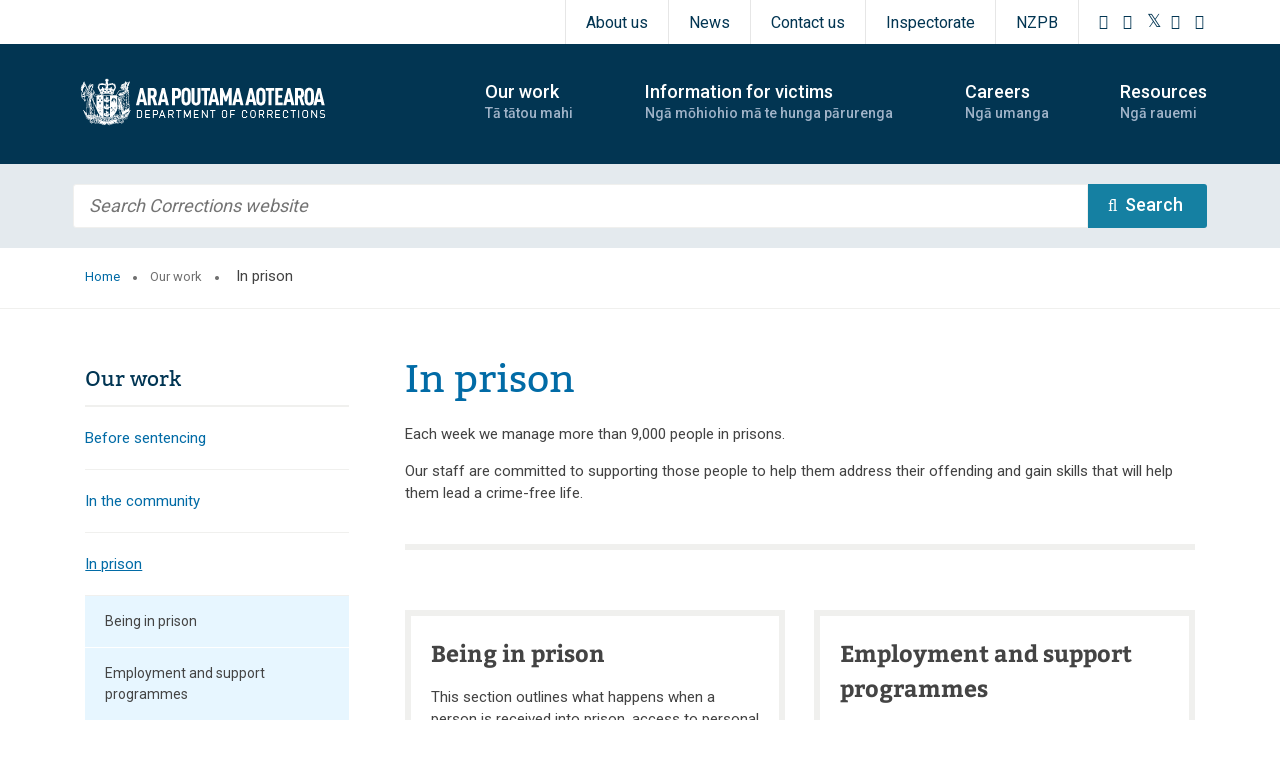

--- FILE ---
content_type: text/html; charset=utf-8
request_url: https://www.corrections.govt.nz/our_work/in_prison
body_size: 8763
content:
<!DOCTYPE html>
<html lang="en-NZ">
<head>
  <title>In prison | Department of Corrections</title>
  <meta http-equiv="Content-Type" content="text/html; charset=utf-8" />
  <meta name="dc.date" content="2018-03-01" />
  <meta name="dc.keywords" content="prison, details" />
  <meta name="dc.description" content="About how we work with people in prison to support them to lead crime-free lives." />
  
  <!-- Open Graph tags -->
  <meta name="twitter:card" content="summary" />
  <meta property="og:url" content="https://www.corrections.govt.nz/our_work/in_prison" />
  <meta property="og:title" content="In prison" />
  <meta property="og:description" content="" />
  <meta property="og:image" content="https://www.corrections.govt.nz/__data/assets/image/0003/39360/Corrections-Logo-Blue-Maori-stacked.jpg" />
  
  <link rel='icon' href='/favicon.ico' type='image/x-icon'/ >

    <!--conditional for style sheets-->
              <meta name="viewport" content="width=device-width, initial-scale=1">
            <link rel="stylesheet" media="all" type="text/css" href="https://www.corrections.govt.nz/__data/assets/css_file/0008/36908/styles.css?v=0.20.0" />
            <link rel="stylesheet" media="all" type="text/css" href="https://www.corrections.govt.nz/__data/assets/css_file/0004/39415/updates.css?v=0.17.6" />
            
  <!--[if IE 6]>
    <link rel="stylesheet" type="text/css" href="/_designs/public_corrections_2013/css/ie6.css" />
  <![endif]-->
  <script type="text/javascript" src="https://www.corrections.govt.nz/__data/assets/js_file/0009/14121/core.js?=0.1.3"></script>  <!-- Google Tag Manager -->
  <script>
    (function(w,d,s,l,i){
      w[l]=w[l]||[];
      w[l].push({
        'gtm.start':new Date().getTime(),
        event:'gtm.js'
      });
      var f=d.getElementsByTagName(s)[0],
        j = d.createElement(s),
        dl=l!='dataLayer'?'&l='+l:'';
      j.async=true;
      j.src='https://www.googletagmanager.com/gtm.js?id=' + i + dl;
      f.parentNode.insertBefore(j, f);
    })(window, document,'script','dataLayer','GTM-5KWLBM');
  </script>
  <!-- End Google Tag Manager -->
  
  <!-- Hotjar Tracking Code for http://www.corrections.govt.nz -->
  <!-- Removed for SDNZ-1344 -->
    <script>
    // (function(h,o,t,j,a,r){
    //     h.hj=h.hj||function(){(h.hj.q=h.hj.q||[]).push(arguments)}; 
    //     h._hjSettings={hjid:932252,hjsv:6};
    //     a=o.getElementsByTagName('head')[0];view.cor
    //     r=o.createElement('script');r.async=1;
    //     r.src=t+h._hjSettings.hjid+j+h._hjSettings.hjsv;
    //     a.appendChild(r);
    // })(window,document,'https://static.hotjar.com/c/hotjar-','.js?sv=');
    </script>

<!--
  Running Squiz Matrix
  Developed by Squiz - http://www.squiz.net
  Squiz, Squiz Matrix, MySource, MySource Matrix and Squiz.net are registered Trademarks of Squiz Pty Ltd
  Page generated: 25 January 2026 01:24:57
-->


</head>
<body class="nojs smallfont  in_prison inside" style="background-image: url('https://www.corrections.govt.nz/__data/assets/image/0008/26594/In_Prison.jpg');">
  <!-- Google Tag Manager (noscript) -->
  <noscript><iframe title="google tag manager" src="https://www.googletagmanager.com/ns.html?id=GTM-5KWLBM" height="0" width="0" style="display:none;visibility:hidden"></iframe></noscript>
  <!-- End Google Tag Manager (noscript) -->
  <!-- start top menu navigation -->


    <!--new design nav menu-->
  										
<!--old nav menu-->
 
 										              

    <!--both old and new use this-->
  

    <!-- conditional-->
            <!--noindex-->
          <header>
               <div class="global-header-top">
                <div class="skip-links">
                  <ul class="skip-links__list">
                    <li class="skip-links__item"><a class="skip-links__link" href="#primary-nav">Skip to Primary Navigation</a></li>
                    <li class="skip-links__item"><a class="skip-links__link" href="#global_search">Skip to Search</a></li>
                    <li class="skip-links__item"><a class="skip-links__link" href="#page">Skip to Main Contents</a></li>
                    <li class="skip-links__item"><a class="skip-links__link" href="#footer">Skip to Footer</a></li>
                  </ul>
                </div>
                  <ul class="global-header-top__nav bare-list">
                    <li title="About us"><a href="https://www.corrections.govt.nz/about_us">About us</a></li>
                    <li title="News" class="mobile-active"><a href="https://www.corrections.govt.nz/news">News</a></li>
                    <li title="Contact us" class="mobile-active"><a href="https://www.corrections.govt.nz/about_us/getting_in_touch/contact_us">Contact us</a></li>
                    <li title="Office of the Inspectorate"><a href="https://inspectorate.corrections.govt.nz/">Inspectorate</a></li>
                    <li title="New Zealand Parole Board"><a href="https://www.paroleboard.govt.nz/">NZPB</a></li>
              </ul>
              <div class="social-links-header">
                  <ul class="bare-list">
                      <li><a href="https://www.facebook.com/CorrectionsNZ/" aria-label="Facebook"><i class="fab fa-facebook"></i></a></li>
                      <li><a href="https://www.instagram.com/correctionsnz/" aria-label="Instagram"><i class="fab fa-instagram"></i></a></li>
                      <li><a href="https://twitter.com/correctionsnz?lang=en" aria-label="Twitter"><i class="fab fa-twitter"></i></a></li>
                      <li><a href="https://www.youtube.com/channel/UCii7iSDcTyfFqnWAWTbUB6w" aria-label="YouTube"><i class="fab fa-youtube"></i></a></li>
                      <li><a href="https://www.linkedin.com/company/correctionsnz/" aria-label="LinkedIn"><i class="fab fa-linkedin-in"></i></a></li>
                  </ul>
              </div>
          </div>
               <div class="global-header-middle">
                  <div class="utility-primary-nav">
                      <ul class="utility-nav bare-list">
                          <li class="utility-nav__logo">
                              <a title="Department of Corrections - Home" href="https://www.corrections.govt.nz/">
                                      <img class="mobile-logo" src="https://www.corrections.govt.nz/__data/assets/image/0010/36964/mobile-logo.png" alt="Department of Corrections">
                                      <img class="desktop-logo" src="https://www.corrections.govt.nz/__data/assets/image/0009/36963/desktop-logo.png" alt="Department of Corrections">
                              </a>
                          </li>
                          <li class="utility-nav__primary-toggle">
                              <a id="toggle-mobile-menu" role="button" href="#primary-nav">
                                  <span>MENU</span>
                                  <i class="far fa-bars active"></i>
                                  <i class="far fa-times"></i>
                                  <span class="visuallyhidden">Skip to primary navigation. </span>
                              </a>
                          </li>
                          <li class="utility-nav__search-toggle">
                              <a href="#global-search">
                                  <span>Skip to search. </span>
                                  </a>
                          </li>
                          <li class="visuallyhidden">
                              <a href="#page">
                                  Skip to content. 
                                  </a>
                          </li>
                      </ul>
                      <nav id="primary-nav" class="primary-nav">
                        <ul class="primary-nav__menu bare-list">
      
                          				        <li >
            <div class="menu-item-names">
                <a href="https://www.corrections.govt.nz/our_work">
                    <span class="menu-item-english">
                        Our work                    </span>
                    <span class="menu-item-maori" lang="mi">
                        Tā tātou mahi 
                    </span>
                </a>
            </div>
            <div class="mobile-open-submenu">
                <a href="#">
                    <i class="far fa-chevron-down active"></i>
                    <i class="far fa-chevron-up"></i>
                </a>
            </div>
            														            <div class="primary-nav__sub-menu">
                <div class="sub-menu__title">
                    <a href="https://www.corrections.govt.nz/our_work">
                        Our work                    </a>
                </div>
                <ul class="bare-list">
                                    <li class="enabled">
                        <i class="fal fa-chevron-right"></i>
                        <a href="https://www.corrections.govt.nz/our_work/before_sentencing">
                            Before sentencing                        </a>
                    </li>
                                    <li class="enabled">
                        <i class="fal fa-chevron-right"></i>
                        <a href="https://www.corrections.govt.nz/our_work/in_the_community">
                            In the community                        </a>
                    </li>
                                    <li class="enabled">
                        <i class="fal fa-chevron-right"></i>
                        <a href="https://www.corrections.govt.nz/our_work/in_prison">
                            In prison                        </a>
                    </li>
                                    <li class="enabled">
                        <i class="fal fa-chevron-right"></i>
                        <a href="https://www.corrections.govt.nz/our_work/when_someone_you_care_about_goes_to_prison">
                            When someone you care about goes to prison                        </a>
                    </li>
                                </ul>
                <div class="primary-nav__featured-image">
                    <a class="image-link" href="/our_work">
                        <img src="/__data/assets/image/0007/10987/DOC_Mens_Prison_ChCh_146_400_x210_px.jpg" alt="We provide a range of programmes that help to reduce re-offending." />
                    </a>
                    <a href="/our_work">
                        We provide a range of programmes that help to reduce re-offending.                        <i class="fal fa-long-arrow-right"></i>
                    </a>
                </div>
                
                
            </div>
            				        </li>
            <li >
            <div class="menu-item-names">
                <a href="https://www.corrections.govt.nz/information_for_victims">
                    <span class="menu-item-english">
                        Information for victims                    </span>
                    <span class="menu-item-maori" lang="mi">
                        Ngā mōhiohio mā te hunga pārurenga 
                    </span>
                </a>
            </div>
            <div class="mobile-open-submenu">
                <a href="#">
                    <i class="far fa-chevron-down active"></i>
                    <i class="far fa-chevron-up"></i>
                </a>
            </div>
            														            <div class="primary-nav__sub-menu">
                <div class="sub-menu__title">
                    <a href="https://www.corrections.govt.nz/information_for_victims">
                        Information for victims                    </a>
                </div>
                <ul class="bare-list">
                                    <li class="enabled">
                        <i class="fal fa-chevron-right"></i>
                        <a href="https://www.corrections.govt.nz/information_for_victims/victim_notification_register">
                            Victim notification register                        </a>
                    </li>
                                    <li class="enabled">
                        <i class="fal fa-chevron-right"></i>
                        <a href="https://www.corrections.govt.nz/information_for_victims/non-contact_orders_in_the_community">
                            Non-contact orders in the community                        </a>
                    </li>
                                    <li class="enabled">
                        <i class="fal fa-chevron-right"></i>
                        <a href="https://www.corrections.govt.nz/information_for_victims/parole_information_for_victims">
                            Parole information for victims                        </a>
                    </li>
                                    <li class="enabled">
                        <i class="fal fa-chevron-right"></i>
                        <a href="https://www.corrections.govt.nz/information_for_victims/related_organisations">
                            Related organisations                        </a>
                    </li>
                                </ul>
                <div class="primary-nav__featured-image">
                    <a class="image-link" href="/information_for_victims">
                        <img src="/__data/assets/image/0008/10988/infoforvictims_400x210_px.jpg" alt="Corrections is committed to helping victims get the information they need." />
                    </a>
                    <a href="/information_for_victims">
                        Corrections is committed to helping victims get the information they need.                        <i class="fal fa-long-arrow-right"></i>
                    </a>
                </div>
                
                
            </div>
            				        </li>
            <li >
            <div class="menu-item-names">
                <a href="https://www.corrections.govt.nz/careers">
                    <span class="menu-item-english">
                        Careers                    </span>
                    <span class="menu-item-maori" lang="mi">
                        Ngā umanga 
                    </span>
                </a>
            </div>
            <div class="mobile-open-submenu">
                <a href="#">
                    <i class="far fa-chevron-down active"></i>
                    <i class="far fa-chevron-up"></i>
                </a>
            </div>
            																		        </li>
            <li >
            <div class="menu-item-names">
                <a href="https://www.corrections.govt.nz/resources">
                    <span class="menu-item-english">
                        Resources                     </span>
                    <span class="menu-item-maori" lang="mi">
                        Ngā rauemi 
                    </span>
                </a>
            </div>
            <div class="mobile-open-submenu">
                <a href="#">
                    <i class="far fa-chevron-down active"></i>
                    <i class="far fa-chevron-up"></i>
                </a>
            </div>
            														            <div class="primary-nav__sub-menu">
                <div class="sub-menu__title">
                    <a href="https://www.corrections.govt.nz/resources">
                        Resources                     </a>
                </div>
                <ul class="bare-list">
                                    <li class="enabled">
                        <i class="fal fa-chevron-right"></i>
                        <a href="https://www.corrections.govt.nz/resources/information_brochures">
                            Information brochures                        </a>
                    </li>
                                    <li class="enabled">
                        <i class="fal fa-chevron-right"></i>
                        <a href="https://www.corrections.govt.nz/resources/inquiries_and_reviews">
                            Inquiries &amp; Reviews                        </a>
                    </li>
                                    <li class="enabled">
                        <i class="fal fa-chevron-right"></i>
                        <a href="https://www.corrections.govt.nz/resources/official_information_act">
                            Official Information Act                        </a>
                    </li>
                                    <li class="enabled">
                        <i class="fal fa-chevron-right"></i>
                        <a href="https://www.corrections.govt.nz/resources/policy_and_legislation">
                            Policy and legislation                        </a>
                    </li>
                                    <li class="enabled">
                        <i class="fal fa-chevron-right"></i>
                        <a href="https://www.corrections.govt.nz/resources/research">
                            Research                        </a>
                    </li>
                                    <li class="enabled">
                        <i class="fal fa-chevron-right"></i>
                        <a href="https://www.corrections.govt.nz/resources/statistics">
                            Statistics                        </a>
                    </li>
                                    <li class="enabled">
                        <i class="fal fa-chevron-right"></i>
                        <a href="https://www.corrections.govt.nz/resources/strategic_reports">
                            Strategic reports                        </a>
                    </li>
                                    <li class="enabled">
                        <i class="fal fa-chevron-right"></i>
                        <a href="https://www.corrections.govt.nz/resources/secondary_legislation">
                            Secondary legislation                        </a>
                    </li>
                                </ul>
                <div class="primary-nav__featured-image">
                    <a class="image-link" href="/resources">
                        <img src="/__data/assets/image/0005/27194/Resources.jpg" alt="See our latest research, newsletters, strategic documents and more." />
                    </a>
                    <a href="/resources">
                        See our latest research, newsletters, strategic documents and more.                        <i class="fal fa-long-arrow-right"></i>
                    </a>
                </div>
                
                
            </div>
            				        </li>
    				                          </ul>
                      </nav>
                      </div>
                  </div>
                   
            </header>
            <!--endnoindex-->
          
          
      

  <!--internal search bar-->
  
  <div class="clear"></div>
 
  <main id="page" class="page clearfix">
      
                    <div class="internal-page-search__container">
	<div class="internal-page__search">
		<form id="global_search" class="global-search" action="https://docnz-search.funnelback.squiz.cloud/s/search.html">
			<fieldset>
			<label>
				<input type="hidden" name="collection" value="docnz~corrections-meta">
				<input type="text" id="global-search" name="query" class="global-search__input" placeholder="Search Corrections website" required>
				<button type="submit"><span class="visuallyhidden">Search Button</span><i class="fal fa-search"></i><span class="desktop-only-text">Search</span></button>
			</label>
			</fieldset>
		</form>
	</div>
</div>          
    <!-- end menu navigation -->
    <div id="content-wrapper" inside>
    <!-- start bread crumb navigation -->
    <!--noindex-->
    <nav id="breadcrumbs" class="breadcrumbs ">
      <div class="container">
        <ul class="bare-list">
          <li><a href="/">Home</a>
                            <li>
                  <a href="https://www.corrections.govt.nz/our_work">
                    Our work                  </a>
                </li>
                            
              <li>
                In prison              </li>
                        
        </ul>
      </div>
    </nav>
    <!--endnoindex-->
    <!-- end bread crumb navigation -->

    <!-- start shows title with buttons -->
    
    <!-- end shows title with buttons -->

    <!-- start news page slider -->
        <!-- end news page slider -->

    <!-- start location resources -->
        <!-- end location resource -->

    <!-- start location resources -->
    
    <!-- end location resource -->



    <!-- start frequently visited pages -->
        <!-- end frequently visited pages -->

    <!-- start landing page intro content -->
    
    <!-- start landing page intro content -->

    <!-- start intro level 1 summaries -->
        <!-- start intro level 1 summaries -->

    <!-- start landing page intro content close -->
    
    <!-- start landing page intro content close -->

    <!-- start whats new -->
    
    <!-- end whats new -->

    <!-- start whats new -->
    
    <!-- end whats new -->


    <div class="main-content has-column-left">
      <div class="container">
        <aside class="side-column side-column__left ">
<!-- start sidebar image -->
                        <!-- end sidebar image -->
          
          <nav>
            <div class="secondary-nav ">
              <h3>Our work</h3>              <!-- start main left navigation -->

              														                  																		                                  														                    <ul class="bare-list l-1">
                                              <li class=""><a href="https://www.corrections.govt.nz/our_work/before_sentencing" class="">
                        Before sentencing                        </a>
                        																		                        </li>
                        <!--endlevel1li-->
                                              <li class=""><a href="https://www.corrections.govt.nz/our_work/in_the_community" class="">
                        In the community                        </a>
                        																		                        </li>
                        <!--endlevel1li-->
                                              <li class="active"><a href="https://www.corrections.govt.nz/our_work/in_prison" class="active">
                        In prison                        </a>
                        														                          <ul class="bare-list l-2">
                                                          <li class=""><a href="https://www.corrections.govt.nz/our_work/in_prison/being_in_prison" class="">
                              Being in prison                              </a>
                              																		                              </li>
                                                          <li class=""><a href="https://www.corrections.govt.nz/our_work/in_prison/employment_and_support_programmes" class="">
                              Employment and support programmes                              </a>
                              																		                              </li>
                                                          <li class=""><a href="https://www.corrections.govt.nz/our_work/in_prison/staying_connected_with_people_in_prison" class="">
                              Staying connected with people in prison                              </a>
                              																		                              </li>
                                                          <li class=""><a href="https://www.corrections.govt.nz/our_work/in_prison/information_for_legal_advisers" class="">
                              Information for legal advisers                              </a>
                              																		                              </li>
                                                          <li class=""><a href="https://www.corrections.govt.nz/our_work/in_prison/managing_offenders" class="">
                              Managing people in prison                              </a>
                              																		                              </li>
                                                          <li class=""><a href="https://www.corrections.govt.nz/our_work/in_prison/release" class="">
                              Release                              </a>
                              																		                              </li>
                                                          <li class=""><a href="https://www.corrections.govt.nz/our_work/in_prison/meet_our_detector_dogs" class="">
                              Meet our Detector Dogs                              </a>
                              																		                              </li>
                                                      </ul>
                        				                        </li>
                        <!--endlevel1li-->
                                              <li class=""><a href="https://www.corrections.govt.nz/our_work/when_someone_you_care_about_goes_to_prison" class="">
                        When someone you care about goes to prison                        </a>
                        																		                        </li>
                        <!--endlevel1li-->
                                          </ul>
                  				                                  																		                                  																		                                  																		                                  																		                                  																		                                  																		                				            </div>
            <!-- end main left navigation -->


            <!-- start resources left navigation -->
            <div class="secondary-nav resource-nav visuallyhidden" style="display:none;" tabindex="-1"> 
             <ul class="active bare-list">
                <li class="title">
                  <a href="/our_work">
                    Our work                  </a>
                </li>
                														                    														                        <li ><a href="https://www.corrections.govt.nz/our_work/before_sentencing" >
                        Before sentencing                        </a>
                        																		                        </li>
                                              <li ><a href="https://www.corrections.govt.nz/our_work/in_the_community" >
                        In the community                        </a>
                        																		                        </li>
                                              <li  class=\"active\"><a href="https://www.corrections.govt.nz/our_work/in_prison"  class=\"active\">
                        In prison                        </a>
                        														                          <ul class="bare-list">
                                                          <li ><a href="https://www.corrections.govt.nz/our_work/in_prison/being_in_prison" >
                              Being in prison                              </a>
                              																		                              </li>
                                                          <li ><a href="https://www.corrections.govt.nz/our_work/in_prison/employment_and_support_programmes" >
                              Employment and support programmes                              </a>
                              																		                              </li>
                                                          <li ><a href="https://www.corrections.govt.nz/our_work/in_prison/staying_connected_with_people_in_prison" >
                              Staying connected with people in prison                              </a>
                              																		                              </li>
                                                          <li ><a href="https://www.corrections.govt.nz/our_work/in_prison/information_for_legal_advisers" >
                              Information for legal advisers                              </a>
                              																		                              </li>
                                                          <li ><a href="https://www.corrections.govt.nz/our_work/in_prison/managing_offenders" >
                              Managing people in prison                              </a>
                              																		                              </li>
                                                          <li ><a href="https://www.corrections.govt.nz/our_work/in_prison/release" >
                              Release                              </a>
                              																		                              </li>
                                                          <li ><a href="https://www.corrections.govt.nz/our_work/in_prison/meet_our_detector_dogs" >
                              Meet our Detector Dogs                              </a>
                              																		                              </li>
                                                      </ul>
                        				                        </li>
                                              <li ><a href="https://www.corrections.govt.nz/our_work/when_someone_you_care_about_goes_to_prison" >
                        When someone you care about goes to prison                        </a>
                        																		                        </li>
                      				                                      																		                                      																		                                      																		                  				
              </ul>
            </div>
            
            <!-- end resources left navigation -->
            
            <!-- start quick links -->
            <div class="quick-links">
    <i style="display:none;" class="far fa-chevron-down"></i>
    <i style="display:none;" class="far fa-chevron-up"></i>
    <h3>Quick links</h3>
    <ul class="bare-list">
	    <li><a href="/about_us/getting_in_touch/contact_us">Contact us</a></li>
        <li><a href="/about_us/getting_in_touch/our_locations">Find a location</a></li>
        <li>
<div id="content_div_678044_16167">
<p><a href="https://www.corrections.govt.nz/our_work/in_prison/employment_and_support_programmes/rehabilitation_programmes">Rehabilitation programmes</a></p>
</div>
</li><li>
<div id="content_div_678048_16172">
<p><a href="https://www.corrections.govt.nz/our_work/in_prison/staying_connected_with_people_in_prison/locating_a_person_in_prison">Locating a prisoner</a></p>
</div>
</li>
    </ul>
</div>
<div class="social-links">
    <h3>Connect with us</h3>
    <ul class="bare-list">
    	<li><a href="https://www.youtube.com/channel/UCii7iSDcTyfFqnWAWTbUB6w"><img alt="Our Youtube channel" src="https://www.corrections.govt.nz/__data/assets/image/0017/14075/youtube-icon-blue.png"></a></li>
    	<li><a href="https://www.facebook.com/CorrectionsNZ/"><img alt="Our Facebook page" src="https://www.corrections.govt.nz/__data/assets/image/0020/14078/fb-icon-blue.png"></a></li>
    	<li><a href="https://twitter.com/correctionsnz?lang=en"><img alt="Our Twitter acount" src="https://www.corrections.govt.nz/__data/assets/image/0019/14086/twitter-icon-blue.png"></a></li>
    	<li><a href="https://www.linkedin.com/company/correctionsnz/"><img alt="Our LinkedIn account" style="margin-bottom:1px;" src="https://www.corrections.govt.nz/__data/assets/image/0019/27415/linkedin-icon-blue.png"></a></li>
    </ul>
</div>            <!-- end quick links -->
            <!-- start how can we help navigation -->
            <div style="display:none;">
              														                <div class="linksbox">
                  <ul class="sidenav">
                    <li class="title">How can we help?</li>
                                          														                          <li >
                          <a href="https://www.corrections.govt.nz/our_work/before_sentencing">
                            What happens in Court?                          </a>
                          </li>
                                                  <li >
                          <a href="https://www.corrections.govt.nz/our_work/in_the_community">
                            What is a community sentence?                          </a>
                          </li>
                                                  <li  class=\"selected\">
                          <a href="https://www.corrections.govt.nz/our_work/in_prison">
                            What happens in prison?                          </a>
                          </li>
                                                  <li >
                          <a href="https://www.corrections.govt.nz/our_work/when_someone_you_care_about_goes_to_prison">
                                                      </a>
                          </li>
                        				                                          																		                                          																		                                          																		                                      </ul>
                </div>
              				            </div>
            <!-- end how can we help navigation -->
            <!-- start main body content -->
                        <!-- end main body content -->
          </nav>
        </aside>
        <section id="content" class="content standard has-column-left ">
          <!-- start section_mobile_nav -->
          <div class="side-column mobile-section-nav">
    <div class="quick-links">
        <i style="display:none;" class="far fa-chevron-down active"></i>
        <i style="display:none;" class="far fa-chevron-up"></i>
        <h3>In this section</h3>
        <ul class="bare-list">
            <li class="mobile-section-nav__item">
    <a href="https://www.corrections.govt.nz/our_work/in_prison/being_in_prison">Being in prison</a>
    
<button class="mobile-section-nav__expand-button">
    <span class="sr-only">Show child pages</span>
</button>
<ul class="bare-list mobile-section-nav__children">
    <li><a href="https://www.corrections.govt.nz/our_work/in_prison/being_in_prison/arriving-in-prison">Arriving in prison</a></li><li><a href="https://www.corrections.govt.nz/our_work/in_prison/being_in_prison/case-management-and-offender-plan">Case management and planning</a></li><li><a href="https://www.corrections.govt.nz/our_work/in_prison/being_in_prison/health_care">Health care</a></li><li><a href="https://www.corrections.govt.nz/our_work/in_prison/being_in_prison/internet_and_mail">Internet, email and mail</a></li><li><a href="https://www.corrections.govt.nz/our_work/in_prison/being_in_prison/access_to_money">Access to money</a></li><li><a href="https://www.corrections.govt.nz/our_work/in_prison/being_in_prison/hobbies">Hobbies</a></li><li><a href="https://www.corrections.govt.nz/our_work/in_prison/being_in_prison/personal_possessions">Personal possessions</a></li><li><a href="https://www.corrections.govt.nz/our_work/in_prison/being_in_prison/weekly_shopping_system">Weekly shopping system</a></li><li><a href="https://www.corrections.govt.nz/our_work/in_prison/being_in_prison/food">Food</a></li><li><a href="https://www.corrections.govt.nz/our_work/in_prison/being_in_prison/women_in_prison">Women in prison</a></li><li><a href="https://www.corrections.govt.nz/our_work/in_prison/being_in_prison/christmas_in_prison">Christmas in prison</a></li><li><a href="https://www.corrections.govt.nz/our_work/in_prison/being_in_prison/voting_in_prison">Voting in prison</a></li>
</ul>
</li><li class="mobile-section-nav__item">
    <a href="https://www.corrections.govt.nz/our_work/in_prison/employment_and_support_programmes">Employment and support programmes</a>
    
<button class="mobile-section-nav__expand-button">
    <span class="sr-only">Show child pages</span>
</button>
<ul class="bare-list mobile-section-nav__children">
    <li><a href="https://www.corrections.govt.nz/our_work/in_prison/employment_and_support_programmes/prison_industries">Prison industries</a></li><li><a href="https://www.corrections.govt.nz/our_work/in_prison/employment_and_support_programmes/employment_activities">Employment activities</a></li><li><a href="https://www.corrections.govt.nz/our_work/in_prison/employment_and_support_programmes/education_and_training">Education and training</a></li><li><a href="https://www.corrections.govt.nz/our_work/in_prison/employment_and_support_programmes/rehabilitation_programmes">Rehabilitation programmes</a></li>
</ul>
</li><li class="mobile-section-nav__item">
    <a href="https://www.corrections.govt.nz/our_work/in_prison/staying_connected_with_people_in_prison">Staying connected with people in prison</a>
    
<button class="mobile-section-nav__expand-button">
    <span class="sr-only">Show child pages</span>
</button>
<ul class="bare-list mobile-section-nav__children">
    <li><a href="https://www.corrections.govt.nz/our_work/in_prison/staying_connected_with_people_in_prison/locating_a_person_in_prison">Locating a person in prison</a></li><li><a href="https://www.corrections.govt.nz/our_work/in_prison/staying_connected_with_people_in_prison/visits">Visits</a></li><li><a href="https://www.corrections.govt.nz/our_work/in_prison/staying_connected_with_people_in_prison/phone_calls">Phone calls</a></li><li><a href="https://www.corrections.govt.nz/our_work/in_prison/staying_connected_with_people_in_prison/email_and_mail">Email and Mail</a></li><li><a href="https://www.corrections.govt.nz/our_work/in_prison/staying_connected_with_people_in_prison/video_calling">Video calling </a></li>
</ul>
</li><li class="mobile-section-nav__item">
    <a href="https://www.corrections.govt.nz/our_work/in_prison/information_for_legal_advisers">Information for legal advisers</a>
    
<button class="mobile-section-nav__expand-button">
    <span class="sr-only">Show child pages</span>
</button>
<ul class="bare-list mobile-section-nav__children">
    <li><a href="https://www.corrections.govt.nz/our_work/in_prison/information_for_legal_advisers/legal_visits">Legal visits</a></li><li><a href="https://www.corrections.govt.nz/our_work/in_prison/information_for_legal_advisers/legal_correspondence">Legal correspondence</a></li>
</ul>
</li><li class="mobile-section-nav__item">
    <a href="https://www.corrections.govt.nz/our_work/in_prison/managing_offenders">Managing people in prison</a>
    
<button class="mobile-section-nav__expand-button">
    <span class="sr-only">Show child pages</span>
</button>
<ul class="bare-list mobile-section-nav__children">
    <li><a href="https://www.corrections.govt.nz/our_work/in_prison/managing_offenders/preventing_escapes">Preventing escapes</a></li><li><a href="https://www.corrections.govt.nz/our_work/in_prison/managing_offenders/use_of_force">Use of force</a></li><li><a href="https://www.corrections.govt.nz/our_work/in_prison/managing_offenders/preventing_suicide_and_self_harm">Preventing suicide and self harm</a></li><li><a href="https://www.corrections.govt.nz/our_work/in_prison/managing_offenders/deaths_in_custody">Deaths in custody</a></li>
</ul>
</li><li class="mobile-section-nav__item">
    <a href="https://www.corrections.govt.nz/our_work/in_prison/release">Release</a>
    
<button class="mobile-section-nav__expand-button">
    <span class="sr-only">Show child pages</span>
</button>
<ul class="bare-list mobile-section-nav__children">
    <li><a href="https://www.corrections.govt.nz/our_work/in_prison/release/preparing_for_release">Preparing for release</a></li><li><a href="https://www.corrections.govt.nz/our_work/in_prison/release/notification_of_prisoner_release">Release on conditions</a></li><li><a href="https://www.corrections.govt.nz/our_work/in_prison/release/home_visits">Temporary release</a></li><li><a href="https://www.corrections.govt.nz/our_work/in_prison/release/parole">Parole</a></li><li><a href="https://www.corrections.govt.nz/our_work/in_prison/release/extended-supervision">Extended supervision</a></li><li><a href="https://www.corrections.govt.nz/our_work/in_prison/release/public_protection_orders">Public protection orders</a></li>
</ul>
</li><li class="mobile-section-nav__item">
    <a href="https://www.corrections.govt.nz/our_work/in_prison/meet_our_detector_dogs">Meet our Detector Dogs</a>
    
<!-- 42504 no results --></li>
        </ul>
    </div>
</div>            
          <!-- start level 3 and 4 landing page intro content -->
          <div class="contentholder"> 
<div class="textholder">
          <!-- end level 3 and 4 landing page intro content -->

                    

                    <h1>In prison</h1>
          
          
          

          <!-- start main body content -->
          
<div id="content_div_654363_14207">
<p>Each week we manage more than 9,000 people in prisons.</p><p>Our staff are committed to supporting those people to help them address their offending and gain skills that will help them lead a crime-free life.</p>
</div>
          <!-- end main body content -->

          <!-- start resource article index -->
          
          <!-- end resource article index-->

          <!-- start related resources -->
          
          <!-- end related resources -->

          <!-- start level 3 and 4 landing page intro close -->
           <p class="lead"></p>
 </div>
</div><div class="landing-tiles">
	<ul class="bare-list">
        <li>
	<h3><a href="https://www.corrections.govt.nz/our_work/in_prison/being_in_prison">Being in prison</a></h3>
	<p>
		This section outlines what happens when a person is received into prison, access to personal possessions, hobbies, food, and other areas of prison life.
	</p>
	<a href="https://www.corrections.govt.nz/our_work/in_prison/being_in_prison" class="landing-page-tiles__read-more">Learn more<span class="visuallyhidden"> about Being in prison</span></a>
</li><li>
	<h3><a href="https://www.corrections.govt.nz/our_work/in_prison/employment_and_support_programmes">Employment and support programmes</a></h3>
	<p>
		Participation in employment and rehabilitation and support programmes contributes towards reducing re-offending rates.
	</p>
	<a href="https://www.corrections.govt.nz/our_work/in_prison/employment_and_support_programmes" class="landing-page-tiles__read-more">Learn more<span class="visuallyhidden"> about Employment and support programmes</span></a>
</li><li>
	<h3><a href="https://www.corrections.govt.nz/our_work/in_prison/staying_connected_with_people_in_prison">Staying connected with people in prison</a></h3>
	<p>
		Find out how to locate and make contact with a friend or family member serving a prison sentence.
	</p>
	<a href="https://www.corrections.govt.nz/our_work/in_prison/staying_connected_with_people_in_prison" class="landing-page-tiles__read-more">Learn more<span class="visuallyhidden"> about Staying connected with people in prison</span></a>
</li><li>
	<h3><a href="https://www.corrections.govt.nz/our_work/in_prison/information_for_legal_advisers">Information for legal advisers</a></h3>
	<p>
		Process for arranging legal visits and sending legal correspondence to clients in prison.
	</p>
	<a href="https://www.corrections.govt.nz/our_work/in_prison/information_for_legal_advisers" class="landing-page-tiles__read-more">Learn more<span class="visuallyhidden"> about Information for legal advisers</span></a>
</li><li>
	<h3><a href="https://www.corrections.govt.nz/our_work/in_prison/managing_offenders">Managing people in prison</a></h3>
	<p>
		We aim to provide a safe, secure and humane environment for people serving prison sentences and for our prison based staff.
	</p>
	<a href="https://www.corrections.govt.nz/our_work/in_prison/managing_offenders" class="landing-page-tiles__read-more">Learn more<span class="visuallyhidden"> about Managing people in prison</span></a>
</li><li>
	<h3><a href="https://www.corrections.govt.nz/our_work/in_prison/release">Release</a></h3>
	<p>
		The release date of a person in prison is determined by the sentencing laws, the sentencing judge, and the New Zealand Parole Board.
	</p>
	<a href="https://www.corrections.govt.nz/our_work/in_prison/release" class="landing-page-tiles__read-more">Learn more<span class="visuallyhidden"> about Release</span></a>
</li><li>
	<h3><a href="https://www.corrections.govt.nz/our_work/in_prison/meet_our_detector_dogs">Meet our Detector Dogs</a></h3>
	<p>
		Our Detector Dogs are working to keep our prisons and communities safe.
	</p>
	<a href="https://www.corrections.govt.nz/our_work/in_prison/meet_our_detector_dogs" class="landing-page-tiles__read-more">Learn more<span class="visuallyhidden"> about Meet our Detector Dogs</span></a>
</li>
	</ul>
</div>          <!-- start level 3 and 4 landing page intro close -->

                    
        </section>
      </div>
    </div>
  </div>
  </main>
  
   <!--footer -->
  <!--old design-->
   										  
   
  <!--new design-->
    
  <!--conditional-->
              
            <!--noindex-->
            <footer id="footer">
                <div class="footer-nav-top">
                    <ul class="bare-list footer-list">
     <li>
    <a href="https://www.corrections.govt.nz/our_work" class="nested-list-heading">Our work</a><ul class="bare-list nested-list">
    <li>
    <a href="https://www.corrections.govt.nz/our_work/before_sentencing">
       Before sentencing
    </a>
</li><li>
    <a href="https://www.corrections.govt.nz/our_work/in_the_community">
       In the community
    </a>
</li><li>
    <a href="https://www.corrections.govt.nz/our_work/in_prison">
       In prison
    </a>
</li><li>
    <a href="https://www.corrections.govt.nz/our_work/when_someone_you_care_about_goes_to_prison">
       When someone you care about goes to prison
    </a>
</li>
</ul></li> <li>
    <a href="https://www.corrections.govt.nz/information_for_victims" class="nested-list-heading">Information for victims</a><ul class="bare-list nested-list">
    <li>
    <a href="https://www.corrections.govt.nz/information_for_victims/victim_notification_register">
       Victim notification register
    </a>
</li><li>
    <a href="https://www.corrections.govt.nz/information_for_victims/non-contact_orders_in_the_community">
       Non-contact orders in the community
    </a>
</li><li>
    <a href="https://www.corrections.govt.nz/information_for_victims/parole_information_for_victims">
       Parole information for victims
    </a>
</li><li>
    <a href="https://www.corrections.govt.nz/information_for_victims/related_organisations">
       Related organisations
    </a>
</li>
</ul></li> <li>
    <a href="https://www.corrections.govt.nz/careers" class="nested-list-heading">Careers</a>
<div id="content_container_942008_37122">

</div>
</li> <li>
    <a href="https://www.corrections.govt.nz/about_us" class="nested-list-heading">About us</a><ul class="bare-list nested-list">
    <li>
    <a href="https://www.corrections.govt.nz/about_us/who_we_are">
       Who we are
    </a>
</li><li>
    <a href="https://www.corrections.govt.nz/about_us/working_with_us">
       Working with us
    </a>
</li><li>
    <a href="https://www.corrections.govt.nz/about_us/getting_in_touch">
       Getting in touch
    </a>
</li>
</ul></li>
</ul>        
                    <a href="https://www.corrections.govt.nz/about_us/getting_in_touch/contact_us" class="make-an-enquiry">
                        <span>Make an enquiry</span>
                        
                    </a>
        
                </div>
                <div class="footer-nav-bottom">
                    <div class="footer-nav-bottom-container">
                        <ul class="bare-list">
                            <li>
                               <a href="https://www.corrections.govt.nz/about_this_site">
                                   About this site
                               </a> 
                            </li>
                            <li>
                                <a href="https://www.corrections.govt.nz/about_us/who_we_are/our_privacy_commitment">
                                    Privacy
                                </a>
                            </li>
                            <li>
                                <a href="https://www.corrections.govt.nz/about_this_site/copyright_and_terms_of_use">
                                    Copyright & terms of use
                                </a>
                            </li>
                            <li>
                                <a href="https://www.corrections.govt.nz/site_map">
                                    Sitemap
                                </a>
                            </li>
                            <li>
                                <a href="https://www.corrections.govt.nz/related_sites">
                                    Related sites
                                </a>
                            </li>
                        </ul>
                       <div class="footer-logo-container">
                            <a href="/#" id="shield-btn" style="cursor:pointer;overflow:visible;height:23px;"><img src="https://www.corrections.govt.nz/__data/assets/image/0007/36529/custom-logo.png" style="width: 35px;position: relative;top: 6px;height: 35PX;margin-top: 0;margin-right: 25px;" alt="The Shielded Site logo"></a>
                            <a href="https://www.govt.nz/">
                                <img style="height:auto; margin-top:10px" src="https://www.corrections.govt.nz/__data/assets/image/0003/46083/NZGovt-logo-expanded-wordmark-white.png" alt="New Zealand Government"/>
                            </a>
                            <div>
                            <script src="https://staticcdn.co.nz/embed/embed.js"></script>
                            <script>
                                (function () {
                                    window.onload = function(){
                                        var frameName = new ds07o6pcmkorn({
                                            openElementId: "#shield-btn",
                                            modalID: "modal",
                                        });
                                        frameName.init();
                                    }
                                })();
                            </script>
                            </div>
                        </div>
                    </div>
                    
                </div>
            </footer>
            <!--endnoindex-->
 
          

  <!--old design-->
    
      
   <!--new design-->
   
  
   <!--conditional-->
              <script src="https://www.corrections.govt.nz/__data/assets/js_file/0011/36938/coreminjs.js"></script>
<script src="https://www.corrections.govt.nz/__data/assets/js_file/0010/36937/mainminjs.js"></script>
<!-- Custom GTM script -->
<script src="https://www.corrections.govt.nz/__data/assets/js_file/0007/37681/gtm-custom.js"></script>
<!-- Flatpickr Library -->
<script src="https://www.corrections.govt.nz/__data/assets/js_file/0005/43934/flatpickr.js"></script>
<!-- Form Dependent -->
<script src="https://www.corrections.govt.nz/__data/assets/js_file/0015/44016/form-dependent.js?v=0.1.5"></script>
<!--Funnelback scripts-->
<!--jquery migrate required for funnelback autocomplate--> 
<script src="https://www.corrections.govt.nz/__data/assets/js_file/0013/34141/jquery-migrate.min.js"></script>

<!--<script src="https://doc-search.squiz.cloud/s/resources/parole-board-web/jquery-ui.min.js"></script>-->
<!--<script src="resources-global/js/jquery/jquery-ui-1.10.3.custom.min.js"></script>-->
<script src="https://docnz-search.funnelback.squiz.cloud/s/resources-global/js/jquery/jquery-ui-1.10.3.custom.min.js"></script>
<script src="https://docnz-search.funnelback.squiz.cloud/s/resources-global/thirdparty/bootstrap-3.0.0/js/bootstrap.min.js"></script>
<script src="https://docnz-search.funnelback.squiz.cloud/s/resources-global/js/jquery/jquery.tmpl.min.js"></script>
<script src="https://docnz-search.funnelback.squiz.cloud/s/resources-global/js/jquery.funnelback-completion.js"></script>

<script>
    jQuery(document).ready( function() {
    
        jQuery('[data-toggle=tooltip]').tooltip({'html': true});
        
        // Query completion setup.
        jQuery("input#global-search").fbcompletion({
          'enabled'    : 'enabled',
          'standardCompletionEnabled': true,
          'collection' : 'docnz~corrections-meta',
          'program'    : 'https://docnz-search.funnelback.squiz.cloud/s/suggest.json',
          'format'     : 'extended',
          'alpha'      : '0.5',
          'show'       : '10',
          'sort'       : '0',
          'length'     : '3',
          'delay'      : '0',
          'profile'    : '_default',
          //'query'      : 'collection=parole-board-web&amp;profile=_default&amp;query=decisions',
          //Search based completion
          'searchBasedCompletionEnabled': false,
          'searchBasedCompletionProgram': 'https://docnz-search.funnelback.squiz.cloud/s/search.json',
        });
    });
</script>            <link rel="StyleSheet" media="print" type="text/css" href="https://www.corrections.govt.nz/__data/assets/css_file/0014/11732/print.css" />            


</body>
</html>